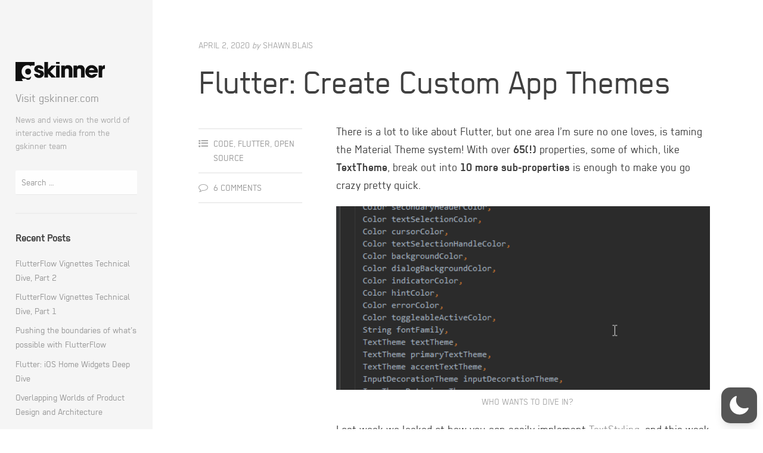

--- FILE ---
content_type: text/css
request_url: https://blog.gskinner.com/wp-content/themes/gblog-v4/style.css?ver=6.2.8
body_size: 8474
content:
@charset "UTF-8";
/*
Theme Name: gskinner-blog
Theme URI: https://array.is/themes/editor-wordpress-theme/
Author: Array
Author URI: https://array.is/
Description: Editor puts bold and beautiful publishing right at your fingertips with comfortable, legible typography and large featured images. Using Featured Posts, you can display your favorite articles or editorials in the sidebar for even more exposure. Please open the readme.txt file to learn how to use Editor.
Version: 1.1.1
License: GNU General Public License v2 or later
License URI: http://www.gnu.org/licenses/gpl-2.0.html
Text Domain: editor
Domain Path: /languages/
Tags: light, white, gray, two-columns, left-sidebar, responsive-layout, custom-colors, editor-style, featured-images, theme-options, threaded-comments, translation-ready, photoblogging

Editor WordPress Theme, Copyright 2014 Array
*/
/* --------------------------------------------------------------
TABLE OF CONTENTS
----------------------------------------------------------------
1.0 - Reset
2.0 - Typography
3.0 - Elements
4.0 - Forms
5.0 - Navigation
5.1 - Links
5.2 - Menus
5.3 - Post Navigation
5.4 - Page Navigation
5.5 - Toggle Menus
6.0 - Accessibility
7.0 - Alignments
8.0 - Clearings
9.0 - Widgets
10.0 - Content
10.1 - Posts and pages
10.2 - Comments
11.0 - Infinite scroll
12.0 - Media
13.0 - Header
14.0 - Footer
15.0 - Content
16.0 - Posts
17.0 - Archives
18.0 - Attachments
19.0 - Animations
20.0 - gBlog Additions
-------------------------------------------------------------- */
/* --------------------------------------------------------------
1.0 - Reset
-------------------------------------------------------------- */
html, body, div, span, applet, object, iframe, h1, h2, h3, h4, h5, h6, p, blockquote, pre, a, abbr, acronym, address, big, cite, code, del, dfn, em, font, ins, kbd, q, s, samp, small, strike, strong, sub, sup, tt, var, dl, dt, dd, ol, ul, li, fieldset, form, label, legend, table, caption, tbody, tfoot, thead, tr, th, td {
  border: 0;
  font-family: inherit;
  font-size: 100%;
  font-style: inherit;
  font-weight: inherit;
  margin: 0;
  outline: 0;
  padding: 0;
  vertical-align: baseline; }

html {
  font-size: 62.5%;
  overflow-y: scroll;
  -webkit-text-size-adjust: 100%;
  -ms-text-size-adjust: 100%; }

body {
  background: #fff;
  position: relative; }

@media screen and (max-width: 782px) {
  body.admin-bar {
    padding-top: 46px; } }
*, *:before, *:after {
  -webkit-box-sizing: border-box;
  -moz-box-sizing: border-box;
  box-sizing: border-box; }

article, aside, details, figcaption, figure, footer, header, main, nav, section {
  display: block; }

table {
  /* tables still need 'cellspacing="0"' in the markup */
  border-collapse: separate;
  border-spacing: 0; }

caption, th, td {
  font-weight: normal;
  text-align: left; }

blockquote:before, blockquote:after, q:before, q:after {
  content: ""; }

blockquote, q {
  quotes: "" ""; }

a:focus {
  outline: thin dotted; }

a:hover, a:active {
  outline: 0; }

a img {
  border: 0; }

/* --------------------------------------------------------------
2.0 Typography
-------------------------------------------------------------- */
/* Import Editor Sass Variables (inc/sass/variables.scss) */
@font-face {
  font-family: 'regular-bookweb';
  src: url("inc/regular/regular-bookweb.eot");
  src: local("‚ò∫"), url("inc/regular/regular-bookweb.woff") format("woff"), url("inc/regular/regular-bookweb.ttf") format("truetype");
  font-weight: normal;
  font-style: normal; }
@font-face {
  font-family: 'regular-boldweb';
  src: url("inc/regular/regular-boldweb.eot");
  src: local("‚ò∫"), url("inc/regular/regular-boldweb.woff") format("woff"), url("inc/regular/regular-boldweb.ttf") format("truetype");
  font-weight: normal;
  font-style: normal; }
/* Body font styles */
/* Title font styles */
/* Color variables */
/* Responsive media query mixins */
/* Styles for small text with uppercase font style. Used on dates and post meta */
/* Transition effect used througout Editor */
body, button, input, select, textarea {
  color: #404040;
  font-family: "regular-bookweb", sans-serif;
  font-size: 20px;
  line-height: 1.5; }

h1, h2, h3, h4, h5, h6 {
  clear: both;
  font-family: "regular-bookweb", sans-serif;
  font-weight: 400;
  line-height: 1.2;
  margin-bottom: 3%; }

h1 {
  font-size: 50px; }

h2 {
  font-size: 40px; }

h3 {
  font-size: 30px; }

h4 {
  font-size: 20px; }

h5 {
  font-size: 16px; }

h6 {
  font-size: 14px; }

p {
  margin-bottom: 1em; }

b, strong {
  font-family: "regular-boldweb", sans-serif;
  color: #404040; }

dfn, cite, em, i {
  font-style: italic; }

blockquote {
  font-family: "regular-bookweb", sans-serif;
  font-size: 32px;
  font-style: italic;
  font-weight: 300;
  margin: 1em 0 0 0;
  padding-right: 10%;
  position: relative; }
  @media (max-width: 768px) {
    blockquote {
      padding-right: 14%; } }
  blockquote:before {
    border: solid 2px #D4DAE0;
    border-radius: 100px;
    color: #D4DAE0;
    content: "\f10d";
    font-family: "FontAwesome";
    font-size: 18px;
    font-style: normal;
    line-height: 44px;
    text-align: center;
    position: absolute;
    right: 0;
    top: 2%;
    height: 46px;
    width: 46px; }

address {
  margin: 0 0 1.5em; }

pre {
  background: #F5F5F5;
  font-family: "Courier 10 Pitch", Courier, monospace;
  font-size: 15px;
  font-size: 1.5rem;
  line-height: 1.6;
  margin-bottom: 1.6em;
  max-width: 100%;
  overflow: auto;
  padding: 1.6em; }

code, kbd, tt, var {
  font: 15px Monaco, Consolas, "Andale Mono", "DejaVu Sans Mono", monospace; }

abbr, acronym {
  border-bottom: 1px dotted #666;
  cursor: help; }

mark, ins {
  background: #fff9c0;
  text-decoration: none; }

sup, sub {
  font-size: 75%;
  height: 0;
  line-height: 0;
  position: relative;
  vertical-align: baseline; }

sup {
  bottom: 1ex; }

sub {
  top: .5ex; }

small {
  font-size: 75%; }

big {
  font-size: 125%; }

.highlight {
  background: #fff198; }

.sticky {
  display: block; }

/* --------------------------------------------------------------
3.0 Elements
-------------------------------------------------------------- */
hr {
  background-color: #f6f6f6;
  border: 0;
  height: 2px;
  margin: 5% 0; }

ul, ol {
  margin: 0 0 5% 25px; }

ul {
  list-style: square; }

ol {
  list-style: decimal; }

ul ul, ol ol, ul ol, ol ul {
  margin: .6em 0 0 1.5em; }

.entry-content li {
  margin-bottom: 2%; }

dt {
  font-weight: bold; }

dd {
  margin: 0 1.5em 1.5em; }

img {
  height: auto;
  /* Make sure images are scaled correctly. */
  max-width: 100%;
  /* Adhere to container width. */ }

figure {
  margin: 0; }

/* Tables */
table {
  font-size: 18px;
  margin-bottom: 5%;
  padding: 0;
  width: 100%; }

table thead {
  background: #f7f7f7; }
  table thead th {
    font-weight: bold; }

table td, #content table th {
  padding: 10px; }

table td {
  border-bottom: solid 1px #f7f7f7; }

table tr:last-child td {
  border-bottom: none; }

table tr:nth-child(even) {
  background: #f7f7f7; }

/* --------------------------------------------------------------
4.0 Forms
-------------------------------------------------------------- */
button, input, textarea {
  font-size: 100%;
  /* Corrects font size not being inherited in all browsers */
  margin: 0;
  /* Addresses margins set differently in IE6/7, F3/4, S5, Chrome */
  vertical-align: baseline;
  /* Improves appearance and consistency in all browsers */
  *vertical-align: middle;
  /* Improves appearance and consistency in IE6/IE7 */
  -webkit-box-sizing: border-box;
  -moz-box-sizing: border-box;
  box-sizing: border-box; }

button, input[type="button"], input[type="reset"], input[type="submit"], .button, #page #infinite-handle span {
  background: #404040;
  border: none;
  border-radius: 2px;
  color: #fff;
  font-family: "regular-bookweb", sans-serif;
  font-size: 16px;
  letter-spacing: 1px;
  padding: 12px 15px; }

button:hover, input[type="button"]:hover, input[type="reset"]:hover, input[type="submit"]:hover, .button:hover, #page #infinite-handle span:hover {
  background: #555;
  color: #fff;
  cursor: pointer; }

button:focus, input[type="button"]:focus, input[type="reset"]:focus, input[type="submit"]:focus, button:active, input[type="button"]:active, input[type="reset"]:active, input[type="submit"]:active, .button:active, #page #infinite-handle span:active {
  border-color: #aaa #bbb #bbb #bbb;
  box-shadow: inset 0 -1px 0 rgba(255, 255, 255, 0.5), inset 0 2px 5px rgba(0, 0, 0, 0.15); }

input[type="checkbox"], input[type="radio"] {
  padding: 0;
  /* Addresses excess padding in IE8/9 */ }

input[type="search"] {
  -webkit-appearance: textfield;
  -webkit-box-sizing: content-box;
  -moz-box-sizing: content-box;
  box-sizing: content-box; }

input[type="search"]::-webkit-search-decoration {
  -webkit-appearance: none; }

select {
  font-size: 100%;
  margin: 0;
  vertical-align: baseline;
  *vertical-align: middle;
  width: 100%;
  -webkit-appearance: normal;
  -webkit-box-sizing: border-box;
  -moz-box-sizing: border-box;
  box-sizing: border-box; }

button::-moz-focus-inner, input::-moz-focus-inner {
  /* Corrects inner padding and border displayed oddly in FF3/4 www.sitepen.com/blog/2008/05/14/the-devils-in-the-details-fixing-dojos-toolbar-buttons/ */
  border: 0;
  padding: 0; }

input[type="text"], input[type="email"], input[type="url"], input[type="password"], input[type="search"], textarea {
  color: #999;
  border: 2px solid #eee;
  border-radius: 2px; }

input[type="text"]:focus, input[type="email"]:focus, input[type="url"]:focus, input[type="password"]:focus, input[type="search"]:focus, textarea:focus {
  border: 2px solid #ddd;
  color: #404040;
  outline: none; }

input[type="text"], input[type="email"], input[type="url"], input[type="password"], input[type="search"] {
  padding: 8px 10px; }

@media (max-width: 768px) {
  input[name="post_password"] {
    display: inline-block;
    margin-bottom: 10px;
    width: 100%; } }
textarea {
  overflow: auto;
  /* Removes default vertical scrollbar in IE6/7/8/9 */
  padding: 10px;
  vertical-align: top;
  /* Improves readability and alignment in all browsers */
  width: 100%; }

::-webkit-input-placeholder {
  /* WebKit browsers */
  color: #999; }

:-moz-placeholder {
  /* Mozilla Firefox 4 to 18 */
  color: #999; }

::-moz-placeholder {
  /* Mozilla Firefox 19+ */
  color: #999; }

:-ms-input-placeholder {
  /* Internet Explorer 10+ */
  color: #999; }

#main .contact-form {
  display: inline-block;
  margin: 4% 0;
  width: 100%; }
  #main .contact-form label {
    font-size: 16px;
    letter-spacing: 1px;
    margin-bottom: 10px; }
  #main .contact-form input[type='text'], #main .contact-form input[type='email'] {
    margin-bottom: 4%;
    width: 100%; }
  #main .contact-form textarea {
    margin-bottom: 4%;
    width: 98%; }
  #main .contact-form .contact-submit {
    margin-bottom: 0; }

/* --------------------------------------------------------------
5.0 Navigation
-------------------------------------------------------------- */
/* --------------------------------------------------------------
5.1 Links
-------------------------------------------------------------- */
a {
  color: #999;
  text-decoration: none;
  -webkit-transition: .07s ease-in;
  -moz-transition: .07s ease-in;
  transition: .07s ease-in; }

a:hover, a:focus, a:active {
  color: #404040;
  -webkit-transition: .07s ease-in;
  -moz-transition: .07s ease-in;
  transition: .07s ease-in; }

.entry-content a {
  text-decoration: underline; }

/* --------------------------------------------------------------
5.2 Menus
-------------------------------------------------------------- */
.main-navigation {
  clear: both;
  display: block;
  float: left;
  padding-top: 30px;
  width: 100%; }
  @media (max-width: 768px) {
    .main-navigation {
      padding-top: 20px; } }

.main-navigation ul {
  list-style: none;
  margin: 0 0 2% 0;
  padding-left: 0; }

.main-navigation li {
  position: relative; }

.main-navigation a {
  display: block;
  padding: 2% 0;
  color: #404040;
  font-family: "regular-bookweb", sans-serif;
  font-size: 18px;
  text-decoration: none; }
  @media (max-width: 768px) {
    .main-navigation a {
      padding: 1% 0;
      font-size: 16px; } }

.dark .main-navigation a {
  color: #BABFC5; }

.main-navigation a:hover, .main-navigation .current_page_item a, .main-navigation .current-menu-item a {
  color: #777; }

.dark .main-navigation a:hover, .dark .main-navigation .current_page_item a, .dark .main-navigation .current-menu-item a {
  color: #fff; }

.main-navigation .sub-menu {
  margin-left: 4%; }
  .main-navigation .sub-menu li a:before {
    content: "- ";
    color: #aaa; }

.dark .main-navigation .sub-menu li a:before {
  color: #BABFC5; }

/* --------------------------------------------------------------
5.3 Post Navigations
-------------------------------------------------------------- */
.post-navigation {
  border-top: solid 4px #eee;
  overflow: hidden; }
  @media (max-width: 768px) {
    .post-navigation {
      margin-bottom: 4%; } }
  .post-navigation a {
    color: #404040; }
    .post-navigation a:hover {
      color: #555; }
  .post-navigation .nav-next, .post-navigation .nav-previous {
    border-top: solid 4px transparent;
    display: inline-block;
    float: left;
    width: 50%;
    vertical-align: top;
    color: #404040;
    font-family: "regular-bookweb", sans-serif;
    font-size: 26px;
    line-height: 1.2;
    padding: 6% 0 7% 0;
    -webkit-transition: .07s ease-in;
    -moz-transition: .07s ease-in;
    transition: .07s ease-in; }
    .post-navigation .nav-next:hover, .post-navigation .nav-previous:hover {
      border-top: solid 4px #eee;
      -webkit-transition: .07s ease-in;
      -moz-transition: .07s ease-in;
      transition: .07s ease-in; }
    @media (max-width: 768px) {
      .post-navigation .nav-next, .post-navigation .nav-previous {
        width: 100%;
        border-top: none;
        font-size: 20px;
        margin-bottom: 0 !important; }
        .post-navigation .nav-next:hover, .post-navigation .nav-previous:hover {
          border-top: none; }
        .post-navigation .nav-next i, .post-navigation .nav-previous i {
          display: none; } }
  .post-navigation .meta-nav {
    clear: both;
    float: left;
    margin-bottom: 10px;
    width: 100%;
    color: #aaa;
    font-family: "regular-bookweb", sans-serif;
    font-size: 16px;
    font-style: normal;
    text-transform: uppercase; }
  .post-navigation .nav-next {
    float: right;
    padding-left: 5%;
    text-align: right; }
    @media (max-width: 768px) {
      .post-navigation .nav-next {
        display: inline-block;
        float: none;
        padding-left: 0;
        text-align: left; } }
    .post-navigation .nav-next i {
      margin-left: 5px; }
  .post-navigation .nav-previous {
    padding-right: 5%; }
    @media (max-width: 768px) {
      .post-navigation .nav-previous {
        margin-bottom: 5%;
        padding-bottom: 5%;
        padding-right: 0;
        border-right: none;
        border-bottom: solid 2px #eee; } }
    .post-navigation .nav-previous i {
      margin-right: 5px; }

/* --------------------------------------------------------------
5.4 Page Navigation
-------------------------------------------------------------- */
.paging-navigation {
  display: inline-block;
  margin-bottom: 2%;
  width: 100%; }
  .paging-navigation .nav-previous {
    float: left; }
  .paging-navigation .nav-next {
    float: right; }

/* --------------------------------------------------------------
5.5 Toggle Menus
-------------------------------------------------------------- */
.toggle-tabs {
  position: relative; }

.toggle-bar {
  background: #E7E7E7;
  display: none;
  margin: 0;
  padding: 8px 30px;
  position: fixed;
  left: 0;
  top: 0;
  width: 100%;
  z-index: 200; }
  @media (max-width: 768px) {
    .toggle-bar {
      padding: 8px 6%;
      position: absolute;
      display: inline-block; } }
  .toggle-bar li {
    display: inline-block;
    list-style-type: none;
    margin-right: 15px;
    width: 18px; }
  .toggle-bar a {
    color: #80858A;
    opacity: 0.8; }
    .toggle-bar a:hover {
      opacity: 1; }
  .toggle-bar a.current {
    outline: none; }
  .toggle-bar .fa-folder-open {
    display: none; }

.dark .toggle-bar {
  background: #30353c; }
  .dark .toggle-bar a {
    color: #878D94; }
  .dark .toggle-bar a.current, .dark .toggle-bar a:hover {
    color: #fff; }

.admin-bar .toggle-bar {
  top: 32px; }
  @media (max-width: 768px) {
    .admin-bar .toggle-bar {
      top: 0; } }
  @media (min-width: 769px) and (max-width: 782px) {
    .admin-bar .toggle-bar {
      top: 46px; } }

.tab-content {
  display: none; }

.tab-content.current {
  display: inherit; }

/* --------------------------------------------------------------
6.0 Accessibility
-------------------------------------------------------------- */
/* Text meant only for screen readers */
.screen-reader-text {
  clip: rect(1px, 1px, 1px, 1px);
  position: absolute !important; }

.screen-reader-text:hover, .screen-reader-text:active, .screen-reader-text:focus {
  background-color: #f1f1f1;
  border-radius: 3px;
  box-shadow: 0 0 2px 2px rgba(0, 0, 0, 0.6);
  clip: auto !important;
  color: #21759b;
  display: block;
  font-size: 14px;
  font-weight: bold;
  height: auto;
  left: 5px;
  line-height: normal;
  padding: 15px 23px 14px;
  text-decoration: none;
  top: 5px;
  width: auto;
  z-index: 100000;
  /* Above WP toolbar */ }

/* --------------------------------------------------------------
7.0 Alignments
-------------------------------------------------------------- */
.alignleft {
  display: inline;
  float: left;
  margin: .5em 2em 0 0; }

.alignright {
  display: inline;
  float: right;
  margin: .5em 0 0 2em; }

.aligncenter {
  clear: both;
  display: block;
  margin: 0 auto; }

.pull-right {
  float: right;
  margin: 1% -5% 3% 5%;
  text-align: right; }

.pull-left {
  float: left;
  margin: 0 5% 3% -5%;
  text-align: left; }

.pull-right, .pull-left {
  width: 34%;
  font-weight: 400;
  line-height: 30px;
  font-size: 22px;
  font-style: italic; }
  @media (max-width: 768px) {
    .pull-right, .pull-left {
      width: 100%;
      margin: 0 0 5% 0; } }

/* --------------------------------------------------------------
8.0 Clearings
-------------------------------------------------------------- */
.clear:before, .clear:after, .entry-content:before, .entry-content:after, .comment-content:before, .comment-content:after, .site-header:before, .site-header:after, .site-content:before, .site-content:after, .site-footer:before, .site-footer:after {
  content: '';
  display: table; }

.clear:after, .entry-content:after, .comment-content:after, .site-header:after, .site-content:after, .site-footer:after {
  clear: both; }

/* --------------------------------------------------------------
9.0 Widgets
-------------------------------------------------------------- */
.widget-area {
  font-size: 16px;
  width: 100%;
  vertical-align: top; }
  .widget-area .widget {
    width: 100%;
    margin-bottom: 30px;
    padding-bottom: 30px;
    display: inline-block;
    border-bottom: solid 2px #eee; }
    .widget-area .widget:last-child {
      margin-bottom: 0;
      padding-bottom: 0;
      border-bottom: none; }
    .widget-area .widget > ul, .widget-area .widget li:last-child, .widget-area .widget .menu {
      margin: 0; }
  .widget-area .widget-title, .widget-area .widgettitle {
    color: #404040;
    font-size: 18px;
    font-weight: 700;
    margin-bottom: 20px; }
  .widget-area li {
    list-style-type: none;
    margin-bottom: 2%;
    padding-bottom: 2%;
    padding-left: 0;
    position: relative; }
  .widget-area a {
    color: #999; }
    .widget-area a:hover {
      color: #333; }
  .widget-area .widget select {
    max-width: 100%; }
  .widget-area .widget_search {
    padding-bottom: 30px; }
  .widget-area .widget_search .search-field {
    color: #aaa;
    font-family: "regular-bookweb", sans-serif;
    font-size: 16px;
    font-style: normal;
    text-transform: uppercase;
    width: 100%;
    border: none;
    border-bottom: solid 1px #e8e8e8;
    border-radius: 2px;
    text-transform: none;
    -webkit-box-sizing: border-box;
    -moz-box-sizing: border-box;
    box-sizing: border-box;
    -webkit-appearance: none; }
    .widget-area .widget_search .search-field:focus {
      outline: none;
      color: #404040; }
  .widget-area .widget_search .search-submit {
    display: none; }
  .widget-area .featured-posts-widget {
    border-bottom: none; }
    .widget-area .featured-posts-widget .widget-title {
      margin-bottom: 30px; }
  .widget-area .featured-post {
    width: 100%;
    margin-bottom: 30px;
    padding-bottom: 20px;
    display: inline-block;
    border-bottom: solid 2px #eee; }
    .widget-area .featured-post:last-child {
      border-bottom: none; }
    .widget-area .featured-post .featured-post-image {
      display: inline-block;
      margin-bottom: 10px; }
      .widget-area .featured-post .featured-post-image img {
        max-width: 100%;
        width: 100%; }
    .widget-area .featured-post h3 {
      font-size: 20px;
      margin-bottom: 5px; }
      .widget-area .featured-post h3 a {
        color: #404040; }
    .widget-area .featured-post a {
      color: #aaa; }
      .widget-area .featured-post a:hover {
        color: #404040; }
    .widget-area .featured-post .featured-post-meta {
      color: #aaa;
      line-height: 1.4; }
      .widget-area .featured-post .featured-post-meta i {
        font-size: 12px;
        margin-right: 2px;
        text-align: center;
        width: 12px; }
    .widget-area .featured-post .entry-date {
      font-size: 13px; }
      .widget-area .featured-post .entry-date:hover {
        color: #404040; }
    .widget-area .featured-post .byline, .widget-area .featured-post .vcard {
      display: none; }

.dark .widget-area {
  color: #BABFC5; }
  .dark .widget-area .widget {
    border-bottom-color: #474E57; }
  .dark .widget-area .widget-title {
    color: #fff; }
  .dark .widget-area a {
    color: #fff; }
    .dark .widget-area a:hover {
      color: #E6E9EC; }
  .dark .widget-area .featured-post {
    border-bottom-color: #474E57; }
    .dark .widget-area .featured-post a:hover {
      color: #fff; }
  .dark .widget-area .featured-post h3 a {
    color: #fff; }
  .dark .widget-area .entry-date:hover {
    color: #fff; }

.menu-profile {
  display: inline-block;
  height: 100%;
  padding: 5%;
  width: 64%;
  vertical-align: top; }

#calendar_wrap {
  background: #fff;
  border-right: none;
  border-bottom: none;
  box-shadow: rgba(0, 0, 0, 0.15) 0px 2px 2px -1px;
  color: #404040;
  -moz-box-shadow: rgba(0, 0, 0, 0.15) 0px 2px 2px -1px;
  -webkit-box-shadow: rgba(0, 0, 0, 0.15) 0px 2px 2px -1px; }

#wp-calendar {
  font-size: 16px;
  margin: 0;
  max-width: 100%; }

#wp-calendar caption {
  text-align: center;
  background: #EBEBEB;
  padding: 5px 10px;
  font-weight: bold; }

#wp-calendar tr th, #wp-calendar tr td {
  text-align: center; }

#wp-calendar tr th {
  background: #404040;
  color: #fff;
  margin: -10px -10px 10px -10px;
  font-size: 12px;
  font-weight: bold;
  padding: 10px 0; }

#wp-calendar tbody tr td {
  padding: 2px 0;
  border-right: solid 1px #f3f3f3;
  border-top: solid 1px #f3f3f3; }

#wp-calendar tfoot td {
  border-top: solid 1px #f3f3f3;
  border-right: solid 1px #eee;
  padding: 7px 0 5px 0;
  font-weight: bold;
  font-size: 14px; }

#wp-calendar a {
  color: #404040; }
  #wp-calendar a:hover {
    color: #999; }

.widget_rss li {
  border-bottom: solid 1px #eee;
  margin-bottom: 15px;
  padding-bottom: 15px; }
  .widget_rss li:last-child {
    border-bottom: none;
    margin-bottom: 0;
    padding-bottom: 0; }
.widget_rss li .rsswidget {
  display: inline-block;
  width: 100%; }
.widget_rss .rss-date, .widget_rss cite {
  font-size: 16px;
  display: inline-block;
  margin: 10px 0; }

.dark .widget_rss li {
  border-bottom-color: #474E57; }

/* --------------------------------------------------------------
10.0 Content
-------------------------------------------------------------- */
/* --------------------------------------------------------------
10.1 Posts and pages
-------------------------------------------------------------- */
.byline, .updated {
  display: none; }

.single .byline, .group-blog .byline {
  display: inline; }

.page-content, .entry-content, .entry-summary {
  margin: 0; }

.page-links {
  clear: both;
  font-weight: bold;
  margin: 0 0 1.5em;
  padding-top: 2%; }

/* --------------------------------------------------------------
10.2 Comments
-------------------------------------------------------------- */
.comments-area {
  background: #f5f5f5;
  display: block;
  margin: 0 auto;
  padding: 6% 12% 5% 12%; }
  @media (max-width: 768px) {
    .comments-area {
      padding: 5%; } }

.page .comments-area {
  background: #f9f9f9; }

.comments-title {
  font-size: 52px;
  font-weight: 500;
  letter-spacing: -1px;
  margin-bottom: 7%;
  padding-bottom: 1%;
  width: 100%; }
  @media (max-width: 768px) {
    .comments-title {
      font-size: 38px; } }

@media (max-width: 768px) {
  .comment-content {
    font-size: 18px; } }
.comment-info {
  display: inline-block;
  margin-bottom: 3%; }

.bypostauthor .comment-cite:after {
  color: #999;
  content: "\f007";
  font-family: "FontAwesome";
  font-size: 1.6rem;
  margin-left: 1rem;
  position: relative;
  top: -2px; }

.comment-list, .comment-list li {
  margin: 0;
  counter-reset: li;
  list-style-type: none; }

.comment-list > li {
  margin-bottom: 5%;
  padding-bottom: 5%;
  border-bottom: solid 3px #E6E6E6; }

.comment-list .children {
  margin: 4% 0 0 13%; }
  .comment-list .children li {
    margin-bottom: 5%;
    padding-bottom: 2%;
    border-bottom: solid 3px #E6E6E6; }
    .comment-list .children li:first-child {
      border-top: solid 3px #E6E6E6;
      padding-top: 5%; }
    .comment-list .children li:last-child {
      margin-bottom: 0;
      padding-bottom: 0;
      border-bottom: none; }

.comment-list .avatar {
  display: inline-block;
  margin-right: 5%;
  border-radius: 100px;
  vertical-align: top;
  width: 8%; }
  @media (max-width: 768px) {
    .comment-list .avatar {
      margin-top: 2%; } }

.comment-wrap {
  display: inline-block;
  width: 82%;
  vertical-align: top; }

.comment-cite {
  font-style: normal;
  display: inline-block;
  width: 100%;
  font-size: 24px;
  font-family: "regular-bookweb", sans-serif; }
  .comment-cite a {
    color: #404040; }

.comment-time, .comment-edit-link {
  color: #aaa;
  font-family: "regular-bookweb", sans-serif;
  font-size: 16px;
  font-style: normal;
  text-transform: uppercase; }

.comment-reply-title {
  font-size: 52px;
  font-weight: 500;
  letter-spacing: -1px;
  margin-bottom: 3%; }
  @media (max-width: 768px) {
    .comment-reply-title {
      font-size: 34px; } }
  .comment-reply-title small a {
    background: #404040;
    border: none;
    border-radius: 2px;
    color: #fff;
    font-family: "regular-bookweb", sans-serif;
    font-size: 14px;
    letter-spacing: 1px;
    text-align: right;
    margin-left: 8px;
    padding: 5px 8px; }
    .comment-reply-title small a:hover {
      background: #555;
      color: #fff;
      cursor: pointer; }

.logged-in-as, .comment-notes {
  color: #aaa;
  font-family: "regular-bookweb", sans-serif;
  font-size: 16px;
  font-style: normal;
  text-transform: uppercase;
  margin-bottom: 3%; }

.comment-notes {
  display: none; }

.required {
  color: #F35959; }

.logged-in-as a {
  color: #404040; }

.comment-form-author, .comment-form-email, .comment-form-url {
  display: inline-block;
  width: 100%; }
  @media (max-width: 768px) {
    .comment-form-author, .comment-form-email, .comment-form-url {
      width: 100%;
      margin-right: 0; } }

.comment-list #respond {
  border-top: solid 2px #eee;
  margin-top: 4%;
  padding-top: 4%; }

@media (max-width: 768px) {
  .comment-form-url {
    margin-bottom: 1em; } }

.comment-form label {
  display: inline-block;
  font-size: 16px;
  font-weight: 700;
  letter-spacing: 1px;
  margin-bottom: 10px; }

.comment-form input {
  width: 100%; }

.comment-form #submit {
  margin-top: 10px;
  width: auto; }

.form-allowed-tags {
  display: none; }

.comment-subscription-form {
  margin-bottom: 10px; }
  .comment-subscription-form label {
    font-weight: normal;
    font-size: 16px; }

/* --------------------------------------------------------------
11.0 Infinite scroll
-------------------------------------------------------------- */
/* Globally hidden elements when Infinite Scroll is supported and in use. */
.infinite-scroll .paging-navigation,
.infinite-scroll.neverending .site-footer {
  /* Theme Footer (when set to scrolling) */
  display: none; }

/* When Infinite Scroll has reached its end we need to re-display elements that were hidden (via .neverending) before */
.infinity-end.neverending .site-footer {
  display: block; }

#page #infinite-handle {
  margin-bottom: 2%; }

/* --------------------------------------------------------------
12.0 Media
-------------------------------------------------------------- */
.page-content img.wp-smiley, .entry-content img.wp-smiley, .comment-content img.wp-smiley {
  border: none;
  margin-bottom: 0;
  margin-top: 0;
  padding: 0; }

.wp-caption {
  margin: 1.5em 0;
  max-width: 100%; }

.wp-caption img[class*="wp-image-"] {
  display: block;
  margin: 0;
  max-width: 100%; }

.wp-caption-text, .gallery-caption, figcaption, .wp-block-image figcaption {
  display: inline-block;
  margin: 1em 0 0 0;
  text-align: center;
  width: 100%;
  color: #aaa;
  font-family: "regular-bookweb", sans-serif;
  font-size: 16px;
  font-style: normal;
  text-transform: uppercase; }

.site-main .gallery {
  margin-bottom: 1.5em; }

.gallery a img {
  border: none;
  height: auto;
  width: 100%;
  max-width: 100%; }

.gallery dd, .gallery figcaption {
  font-size: 16px;
  text-align: left;
  margin: 0 0 15px 0; }

.gallery-item {
  display: inline-block;
  padding-right: 5%;
  width: 25%;
  vertical-align: top; }
  @media (max-width: 768px) {
    .gallery-item {
      width: 32%; } }

embed, iframe, object {
  max-width: 100%; }

/* --------------------------------------------------------------
13.0 Header
-------------------------------------------------------------- */
.site-header::-webkit-scrollbar {
  display: none; }

.fullscreen {
  display: none; }

.site-header {
  background: #f5f5f5;
  position: fixed;
  top: 0;
  height: 100%;
  width: 20%;
  padding: 90px 2% 2% 2%;
  overflow: scroll;
  overflow-x: hidden;
  -webkit-overflow-scrolling: touch;
  z-index: 100;
  -webkit-transform: translate(0px, 0px);
  -moz-transform: translate(0px, 0px);
  -o-transform: translate(0px, 0px);
  -ms-transform: translate(0px, 0px);
  transform: translate(0px, 0px); }
  @media (max-width: 768px) {
    .site-header {
      margin-left: 0;
      padding: 45px 5% 0 5%;
      position: relative;
      width: 100%; }
      .site-header .site-branding a, .site-header br, .site-header .site-description, .site-header #tab-1 {
        display: none; } }

@media (max-width: 768px) {
  #tab-3 {
    padding-top: 18px; } }

.toggle-bar li + li {
  float: right; }

.dark.site-header {
  background: #383F49; }

.admin-bar .site-header {
  padding-top: 122px; }
  @media (max-width: 768px) {
    .admin-bar .site-header {
      padding-top: 45px; } }

.admin-bar .site-header-inside {
  top: 32px; }
  @media (max-width: 768px) {
    .admin-bar .site-header-inside {
      top: 0; } }
  @media (min-width: 769px) and (max-width: 782px) {
    .admin-bar .site-header-inside {
      top: 46px; } }

.site-branding {
  width: 100%; }

.site-logo {
  margin: 0; }
  .site-logo a {
    display: block;
    max-width: 150px; }
  @media (max-width: 768px) {
    .site-logo {
      display: none; } }

.site-title {
  font-family: "regular-bookweb", sans-serif;
  font-size: 40px;
  font-weight: 700;
  letter-spacing: -1px;
  line-height: 1;
  margin: 0;
  position: relative; }
  .site-title a {
    position: relative;
    text-decoration: none;
    color: #404040; }

.dark .site-title a {
  color: #fff; }
  .dark .site-title a:hover {
    color: #eee; }

.site-description {
  color: #aaa;
  line-height: 1.4;
  font-family: "regular-bookweb", sans-serif;
  font-size: 16px;
  font-weight: normal;
  display: inline-block;
  margin: 10px 0 30px 0; }

.dark .site-description {
  color: #BABFC5; }

/* --------------------------------------------------------------
14.0 Footer
-------------------------------------------------------------- */
.site-footer {
  display: inline-block;
  padding: 0 6% 4% 26%;
  width: 100%;
  color: #aaa;
  font-family: "regular-bookweb", sans-serif;
  font-size: 16px;
  font-style: normal;
  text-transform: uppercase; }
  .site-footer .site-info {
    background: #f5f5f5;
    padding: 2.5%;
    text-transform: none; }
  @media (max-width: 768px) {
    .site-footer {
      padding: 5%; }
      .site-footer .site-info {
        padding: 3%; }
      .site-footer .powered-by {
        display: inline-block;
        width: 100%; }
      .site-footer .sep {
        display: none; } }
  .site-footer a {
    color: #404040; }
    .site-footer a:hover {
      color: #999; }

/* --------------------------------------------------------------
15.0 Content
-------------------------------------------------------------- */
.featured-image {
  margin-bottom: 4%;
  display: inline-block;
  width: 100%; }

.content-area {
  max-width: 1000px; }

.site-content {
  display: inline-block;
  width: 100%;
  padding: 5% 6% 4% 26%; }
  @media (max-width: 768px) {
    .site-content {
      padding: 5%; } }

.admin-bar .site-content {
  padding-top: 7%; }

.entry-date {
  margin-bottom: 2%;
  color: #aaa;
  font-family: "regular-bookweb", sans-serif;
  font-size: 16px;
  font-style: normal;
  text-transform: uppercase; }
  .entry-date a {
    color: #aaa;
    text-decoration: none; }
    .entry-date a:hover, .entry-date a time:hover {
      color: #404040; }
  .entry-date .byline {
    text-transform: lowercase;
    font-style: italic; }

.entry-title {
  font-family: "regular-bookweb", sans-serif;
  font-size: 60px;
  font-weight: 400;
  letter-spacing: -1px;
  line-height: 1.1;
  margin-bottom: 4%; }
  @media (max-width: 768px) {
    .entry-title {
      font-size: 50px;
      margin-bottom: 20px; } }
  .entry-title a {
    color: #404040;
    text-decoration: none; }
    .entry-title a:hover {
      color: #555; }

.format-quote .entry-title {
  font-size: 64px;
  font-style: italic;
  font-weight: 300;
  line-height: 1.3;
  padding-right: 18%;
  position: relative; }
  @media (max-width: 768px) {
    .format-quote .entry-title {
      font-size: 32px; } }
  .format-quote .entry-title:before {
    border: solid 2px #D4DAE0;
    border-radius: 100px;
    color: #D4DAE0;
    content: "\f10d";
    font-family: "FontAwesome";
    font-size: 30px;
    font-style: normal;
    line-height: 72px;
    text-align: center;
    position: absolute;
    right: 0;
    top: 2%;
    height: 70px;
    width: 70px; }
    @media (max-width: 768px) {
      .format-quote .entry-title:before {
        font-size: 22px;
        line-height: 50px;
        height: 50px;
        width: 50px; } }
  .format-quote .entry-title p {
    margin-bottom: .5em; }
  .format-quote .entry-title p:last-child {
    margin-bottom: 0; }
  .format-quote .entry-title cite {
    color: #B2B8BD;
    font-size: 32px;
    font-weight: 400; }
    @media (max-width: 768px) {
      .format-quote .entry-title cite {
        font-size: 26px; } }

.search-results .entry-title {
  margin-bottom: 3%; }

.page-header {
  background: #F5F5F5;
  margin-bottom: 8%;
  padding: 2%; }
  @media (max-width: 768px) {
    .page-header {
      padding: 0; } }

.page-title {
  font-size: 24px;
  font-weight: 700;
  line-height: 1.1;
  margin-bottom: 0; }
  @media (max-width: 768px) {
    .page-title {
      font-size: 20px;
      letter-spacing: 0; } }

.taxonomy-description {
  color: #aaa;
  font-family: "regular-bookweb", sans-serif;
  font-size: 16px;
  font-style: normal;
  text-transform: uppercase;
  margin-top: 5px; }
  .taxonomy-description p {
    margin-bottom: 0; }

.entry-meta {
  display: inline-block;
  width: 20%;
  margin-right: 6%;
  margin-top: 1%;
  vertical-align: top; }
  @media (max-width: 768px) {
    .entry-meta {
      margin-bottom: 3%;
      width: 100%; } }

.entry-excerpt {
  color: #999;
  border-top: solid 4px #eee;
  font-size: 16px;
  padding: 10% 0 1% 0;
  margin-bottom: 5%; }
  @media (max-width: 768px) {
    .entry-excerpt {
      font-size: 18px;
      padding: 5% 0 0 0; } }

.meta-list {
  margin: 0;
  list-style-type: none;
  color: #aaa;
  font-family: "regular-bookweb", sans-serif;
  font-size: 16px;
  font-style: normal;
  text-transform: uppercase; }
  .meta-list li {
    margin-bottom: 12px;
    padding: 0 0 12px 25px;
    position: relative;
    border-bottom: solid 2px #eee; }
    .meta-list li:first-child {
      border-top: solid 2px #eee;
      padding-top: 12px; }
    .meta-list li:before {
      display: block;
      font-family: "FontAwesome";
      left: 0;
      position: absolute; }
  .meta-list i {
    color: #999;
    margin-right: 5px; }
  .meta-list .meta-cat:before {
    content: "\f0ca"; }
  .meta-list .meta-tag:before {
    content: "\f02b"; }
  .meta-list .meta-tag:before {
    content: "\f02b"; }
  .meta-list .meta-comment:before {
    content: "\f0e5"; }
  .meta-list .meta-edit:before {
    content: "\f044"; }
  .meta-list a {
    color: #999; }
    .meta-list a:hover {
      color: #404040; }

.entry-content {
  font-size: 20px;
  font-family: "regular-bookweb", sans-serif;
  display: inline-block;
  width: 72%;
  vertical-align: top; }
  @media (max-width: 768px) {
    .entry-content {
      font-size: 18px;
      width: 100%; } }

/* --------------------------------------------------------------
16.0 Posts
-------------------------------------------------------------- */
.post {
  margin-bottom: 10%;
  padding-bottom: 6%;
  border-bottom: solid 15px #f6f6f6; }
  .post:last-child, .post:last-of-type {
    margin-bottom: 8%; }
  @media (max-width: 768px) {
    .post {
      padding-bottom: 3%; } }

.single .post, .page .post, .error404 .post, .archive .post:last-child {
  margin-bottom: 5%;
  padding-bottom: 0;
  border-bottom: none; }

/* --------------------------------------------------------------
17.0 Archives
-------------------------------------------------------------- */
.page-header.profile {
  display: none; }

.author-info {
  background: #f9f9f9;
  display: inline-block;
  margin-bottom: 8%;
  padding: 5% 8%;
  width: 100%; }

.author-avatar {
  display: inline-block;
  margin-right: 2%;
  vertical-align: top;
  width: 15%; }
  .author-avatar img {
    border-radius: 250px; }

.author-description {
  display: inline-block;
  color: #888;
  font-size: 22px;
  width: 75%; }
  @media (max-width: 768px) {
    .author-description {
      font-size: 18px; } }
  .author-description h2 {
    color: #404040;
    font-size: 34px; }
    @media (max-width: 768px) {
      .author-description h2 {
        font-size: 28px; } }

/* --------------------------------------------------------------
18.0 Attachments
-------------------------------------------------------------- */
.attachment .comments-area, .attachment .entry-meta, .attachment .post-navigation, .attachment .entry-footer {
  display: none; }

.mejs-container {
  margin-bottom: 1em; }

/* --------------------------------------------------------------
19.0 Animations
-------------------------------------------------------------- */
@-webkit-keyframes fadeIn {
  0% {
    opacity: 0; }
  100% {
    opacity: 1; } }
@keyframes fadeIn {
  0% {
    opacity: 0; }
  100% {
    opacity: 1; } }
.fadeIn {
  -webkit-animation: fadeIn .5s;
  animation: fadeIn .5s;
  -webkit-animation-fill-mode: both;
  animation-fill-mode: both; }

.fadeInFast {
  -webkit-animation: fadeIn .2s;
  animation: fadeIn .2s;
  -webkit-animation-fill-mode: both;
  animation-fill-mode: both; }

/* --------------------------------------------------------------
20.0 gblog additions
-------------------------------------------------------------- */
pre.script {
  visibility: hidden;
  display: none; }

pre.flashembed {
  font-size: 0;
  display: inline-block;
  background-color: transparent; }

.brandBar {
  white-space: nowrap; }

.brandBar_logo {
  position: relative;
  top: 1px; }

.brandBar_link {
  font-size: 90%;
  margin-left: 8px; }

/* --------------------------------------------------------------
Syntax Highlighter overrides
-------------------------------------------------------------- */
.syntaxhighlighter .line {
  font-size: 0.75em !important; }

.EnlighterJS span {
  font-size: 14px !important; }

/*# sourceMappingURL=style.css.map */


--- FILE ---
content_type: text/javascript
request_url: https://blog.gskinner.com/wp-content/themes/gblog-v4/js/editor.js?ver=20120206
body_size: 104
content:
jQuery(document).ready(function ($) {

	// Open the sidebar folder icon
	$(".folder-toggle").click(function () {
		$(".fa-folder, .fa-folder-open").toggle();
		var tab_id = "tab-3";


		if ($(".fa.fa-folder").css("display") == "inline-block") {
			tab_id = "tab-1";
		}

		$("ul.toggle-bar li a").removeClass("current");
		$(".tab-content").removeClass("current");

		$( "ul.toggle-bar a" ).addClass("current");
		$("#" + tab_id).addClass("current");

		return false;
	});

	// Fitvid
	function fitvids () {
		$("article iframe").not(".fitvid iframe").wrap("<div class='fitvid'/>");
		$(".fitvid").fitVids();
	}

	fitvids();

	// Hide the sidebar on full screen video
	$(document).on("webkitfullscreenchange mozfullscreenchange fullscreenchange", function () {
		$(".site-header").toggleClass('fullscreen');
	});

});
